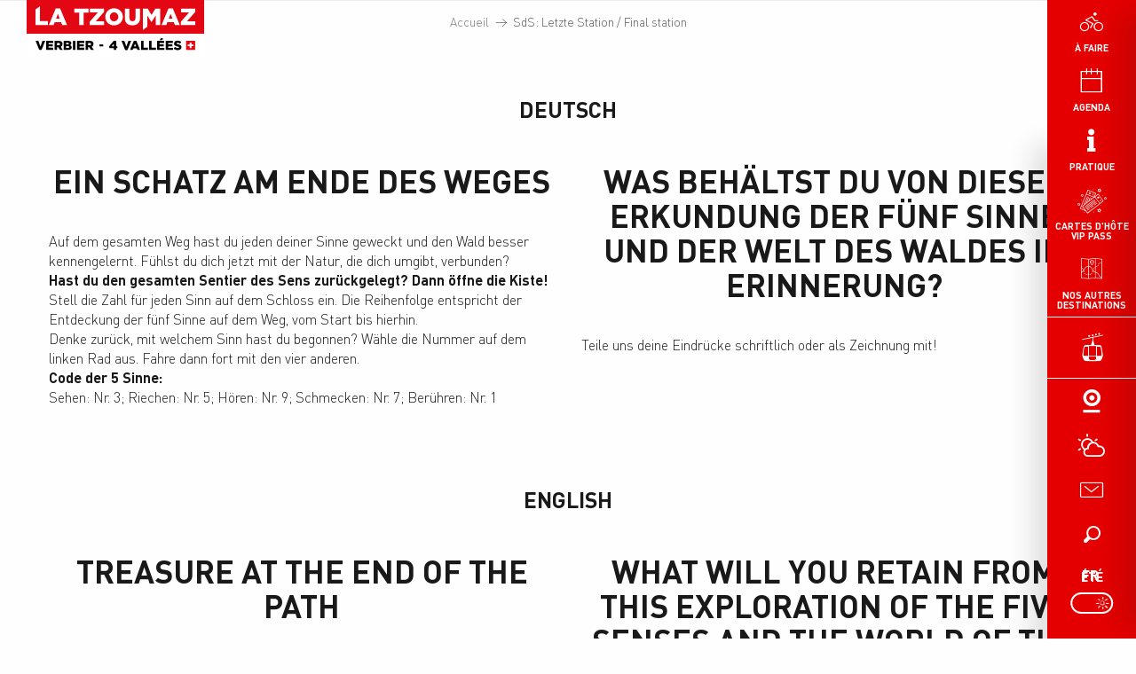

--- FILE ---
content_type: text/html; charset=UTF-8
request_url: https://www.latzoumaz.ch/ete/letzte-station-final-station/
body_size: 11241
content:
<!doctype html>
<html class="no-js" lang="fr-FR"><head><title>SdS: Letzte Station / Final station | La Tzoumaz | Office du Tourisme</title><script>window.globals={"ancestors":{"chapter1":"SdS: Letzte Station \/ Final station","chapter2":null,"chapter3":null},"context":"website","current_lang":"ete","current_locale":"fr","current_locale_region":"fr_FR","current_season":"ete","env":"prod","languages":["fr","en","de"],"page_type":"selection-de-presta","post_id":43080,"post_title":"SdS: Letzte Station \/ Final station","post_type":"page","post_modified":"2022-06-23 18:16:50+02:00","site_key":"la-tzoumaz","tags":{"places":[],"seasons":[],"themes":[],"targets":[]},"woody_options_pages":{"search_url":11200,"weather_url":0},"hawwwai":{"sheet_options":{"nearby_distance_max":5000}}}</script><script src="https://cache.consentframework.com/js/pa/32284/c/SDNxl/stub" referrerpolicy="origin" charset="utf-8"></script><script src="https://choices.consentframework.com/js/pa/32284/c/SDNxl/cmp" referrerpolicy="origin" charset="utf-8" async></script><script>document.addEventListener("DOMContentLoaded",function(){document.querySelectorAll("a[href='#consentframework'],a[href='#cmp']").forEach(function(e){e.removeAttribute("target");e.setAttribute("href","javascript:window.Sddan.cmp.displayUI();")})});</script><script type="importmap">{"imports":{"jquery":"https:\/\/woody.cloudly.space\/app\/themes\/woody-theme\/src\/lib\/custom\/jquery@3.7.1.min.mjs","woody_lib_utils":"https:\/\/woody.cloudly.space\/app\/dist\/la-tzoumaz\/addons\/woody-lib-utils\/js\/woody-lib-utils.93266841fa.mjs","woody_addon_search_main":"https:\/\/woody.cloudly.space\/app\/dist\/la-tzoumaz\/addons\/woody-addon-search\/js\/woody-addon-search-main.f068d57b37.mjs","woody_addon_search_data":"https:\/\/woody.cloudly.space\/app\/dist\/la-tzoumaz\/addons\/woody-addon-search\/js\/woody-addon-search-data.78cd9c9154.mjs","woody_addon_devtools_main":"https:\/\/woody.cloudly.space\/app\/dist\/la-tzoumaz\/addons\/woody-addon-devtools\/js\/woody-addon-devtools-main.5ef617cfdb.mjs","woody_addon_devtools_tools":"https:\/\/woody.cloudly.space\/app\/dist\/la-tzoumaz\/addons\/woody-addon-devtools\/js\/woody-addon-devtools-tools.54d58a68c5.mjs","woody_addon_devtools_color_palette":"https:\/\/woody.cloudly.space\/app\/dist\/la-tzoumaz\/addons\/woody-addon-devtools\/js\/woody-addon-devtools-color-palette.a8a41da40b.mjs","woody_addon_devtools_style_shift":"https:\/\/woody.cloudly.space\/app\/dist\/la-tzoumaz\/addons\/woody-addon-devtools\/js\/woody-addon-devtools-style-shift.c4f6081742.mjs","woody_addon_devtools_fake_touristic_sheet":"https:\/\/woody.cloudly.space\/app\/dist\/la-tzoumaz\/addons\/woody-addon-devtools\/js\/woody-addon-devtools-fake-touristic-sheet.2cb516cd17.mjs"}}</script><link rel="preconnect" href="https://cache.consentframework.com" crossorigin><link rel="preconnect" href="https://choices.consentframework.com" crossorigin><link rel="preconnect" href="https://fonts.gstatic.com" crossorigin><link rel="preconnect" href="https://fonts.googleapis.com" crossorigin><link rel="preconnect" href="https://www.googletagmanager.com" crossorigin><link rel="preconnect" href="https://woody.cloudly.space" crossorigin><link rel="preconnect" href="https://api.cloudly.space" crossorigin><script>window.dataLayer=window.dataLayer?window.dataLayer:[];window.dataLayer.push({"event":"globals","data":{"env":"prod","site_key":"la-tzoumaz","page":{"id_page":43080,"name":"SdS: Letzte Station \/ Final station","page_type":"selection-de-presta","tags":{"places":[],"seasons":[],"themes":[],"targets":[]}},"lang":"fr","season":"ete"}});</script><script>(function(w,d,s,l,i) { w[l]=w[l]||[]; w[l].push({ 'gtm.start': new Date().getTime(),event: 'gtm.js' }); var f=d.getElementsByTagName(s)[0], j=d.createElement(s),dl=l!='dataLayer'? '&l='+l:''; j.async=true; j.src='https://www.googletagmanager.com/gtm.js?id='+i+dl; f.parentNode.insertBefore(j,f); })(window,document,'script','dataLayer','GTM-53PDKFF');</script><link rel="canonical" href="https://www.latzoumaz.ch/ete/letzte-station-final-station/"/><meta charset="UTF-8"/><meta http-equiv="X-UA-Compatible" content="IE=edge"/><meta name="generator" content="Raccourci Agency - WP"/><meta name="viewport" content="width=device-width,initial-scale=1"/><meta name="robots" content="max-snippet:-1, max-image-preview:large, max-video-preview:-1"/><meta property="og:type" content="website"/><meta property="og:url" content="https://www.latzoumaz.ch/ete/letzte-station-final-station/"/><meta name="twitter:card" content="summary_large_image"/><meta property="og:site_name" content="La Tzoumaz | Office du Tourisme"/><meta property="og:locale" content="fr_FR"/><meta property="og:locale:alternate" content="fr_FR"/><meta property="og:locale:alternate" content="fr_FR"/><meta property="og:locale:alternate" content="en_GB"/><meta property="og:locale:alternate" content="en_GB"/><meta property="og:locale:alternate" content="de_DE"/><meta property="og:locale:alternate" content="de_DE"/><meta name="description" content=""/><meta property="og:title" content="SdS: Letzte Station / Final station | La Tzoumaz | Office du Tourisme"/><meta property="og:description" content=""/><meta name="twitter:title" content="SdS: Letzte Station / Final station | La Tzoumaz | Office du Tourisme"/><meta name="twitter:description" content=""/><script type="application/ld+json" class="woody-schema-graph">{"@context":"https:\/\/schema.org","@graph":[{"@type":"WebSite","url":"https:\/\/www.latzoumaz.ch","name":"La Tzoumaz | Office du Tourisme","description":"Site Officiel de La Tzoumaz, station de montagne au coeur de la Suisse. Profitez et ressourcez-vous en famille : glisse l&#039;hiver, nature l&#039;\u00e9t\u00e9.","potentialAction":[{"@type":"SearchAction","target":"https:\/\/www.latzoumaz.ch\/ete\/recherche\/?query={search_term_string}","query-input":"required name=search_term_string"}]},{"@type":"WebPage","url":"https:\/\/www.latzoumaz.ch\/ete\/letzte-station-final-station\/","headline":"SdS: Letzte Station \/ Final station | La Tzoumaz | Office du Tourisme","inLanguage":"fr-FR","datePublished":"2021-05-12 15:31:15","dateModified":"2022-06-23 16:16:50","description":""}]}</script><style>img:is([sizes="auto" i], [sizes^="auto," i]) { contain-intrinsic-size: 3000px 1500px }</style><script>
window._wpemojiSettings = {"baseUrl":"https:\/\/s.w.org\/images\/core\/emoji\/16.0.1\/72x72\/","ext":".png","svgUrl":"https:\/\/s.w.org\/images\/core\/emoji\/16.0.1\/svg\/","svgExt":".svg","source":{"concatemoji":"https:\/\/www.latzoumaz.ch\/wp\/wp-includes\/js\/wp-emoji-release.min.js?ver=6.8.2"}};
/*! This file is auto-generated */
!function(s,n){var o,i,e;function c(e){try{var t={supportTests:e,timestamp:(new Date).valueOf()};sessionStorage.setItem(o,JSON.stringify(t))}catch(e){}}function p(e,t,n){e.clearRect(0,0,e.canvas.width,e.canvas.height),e.fillText(t,0,0);var t=new Uint32Array(e.getImageData(0,0,e.canvas.width,e.canvas.height).data),a=(e.clearRect(0,0,e.canvas.width,e.canvas.height),e.fillText(n,0,0),new Uint32Array(e.getImageData(0,0,e.canvas.width,e.canvas.height).data));return t.every(function(e,t){return e===a[t]})}function u(e,t){e.clearRect(0,0,e.canvas.width,e.canvas.height),e.fillText(t,0,0);for(var n=e.getImageData(16,16,1,1),a=0;a<n.data.length;a++)if(0!==n.data[a])return!1;return!0}function f(e,t,n,a){switch(t){case"flag":return n(e,"\ud83c\udff3\ufe0f\u200d\u26a7\ufe0f","\ud83c\udff3\ufe0f\u200b\u26a7\ufe0f")?!1:!n(e,"\ud83c\udde8\ud83c\uddf6","\ud83c\udde8\u200b\ud83c\uddf6")&&!n(e,"\ud83c\udff4\udb40\udc67\udb40\udc62\udb40\udc65\udb40\udc6e\udb40\udc67\udb40\udc7f","\ud83c\udff4\u200b\udb40\udc67\u200b\udb40\udc62\u200b\udb40\udc65\u200b\udb40\udc6e\u200b\udb40\udc67\u200b\udb40\udc7f");case"emoji":return!a(e,"\ud83e\udedf")}return!1}function g(e,t,n,a){var r="undefined"!=typeof WorkerGlobalScope&&self instanceof WorkerGlobalScope?new OffscreenCanvas(300,150):s.createElement("canvas"),o=r.getContext("2d",{willReadFrequently:!0}),i=(o.textBaseline="top",o.font="600 32px Arial",{});return e.forEach(function(e){i[e]=t(o,e,n,a)}),i}function t(e){var t=s.createElement("script");t.src=e,t.defer=!0,s.head.appendChild(t)}"undefined"!=typeof Promise&&(o="wpEmojiSettingsSupports",i=["flag","emoji"],n.supports={everything:!0,everythingExceptFlag:!0},e=new Promise(function(e){s.addEventListener("DOMContentLoaded",e,{once:!0})}),new Promise(function(t){var n=function(){try{var e=JSON.parse(sessionStorage.getItem(o));if("object"==typeof e&&"number"==typeof e.timestamp&&(new Date).valueOf()<e.timestamp+604800&&"object"==typeof e.supportTests)return e.supportTests}catch(e){}return null}();if(!n){if("undefined"!=typeof Worker&&"undefined"!=typeof OffscreenCanvas&&"undefined"!=typeof URL&&URL.createObjectURL&&"undefined"!=typeof Blob)try{var e="postMessage("+g.toString()+"("+[JSON.stringify(i),f.toString(),p.toString(),u.toString()].join(",")+"));",a=new Blob([e],{type:"text/javascript"}),r=new Worker(URL.createObjectURL(a),{name:"wpTestEmojiSupports"});return void(r.onmessage=function(e){c(n=e.data),r.terminate(),t(n)})}catch(e){}c(n=g(i,f,p,u))}t(n)}).then(function(e){for(var t in e)n.supports[t]=e[t],n.supports.everything=n.supports.everything&&n.supports[t],"flag"!==t&&(n.supports.everythingExceptFlag=n.supports.everythingExceptFlag&&n.supports[t]);n.supports.everythingExceptFlag=n.supports.everythingExceptFlag&&!n.supports.flag,n.DOMReady=!1,n.readyCallback=function(){n.DOMReady=!0}}).then(function(){return e}).then(function(){var e;n.supports.everything||(n.readyCallback(),(e=n.source||{}).concatemoji?t(e.concatemoji):e.wpemoji&&e.twemoji&&(t(e.twemoji),t(e.wpemoji)))}))}((window,document),window._wpemojiSettings);
</script><link rel='preload' as='style' onload='this.onload=null;this.rel="stylesheet"' id='addon-search-stylesheet-css' href='https://woody.cloudly.space/app/dist/la-tzoumaz/addons/woody-addon-search/css/woody-addon-search.4e0867669a.css?ver=2.1.3' media='screen' /><noscript><link rel='stylesheet' id='addon-search-stylesheet-css' href='https://woody.cloudly.space/app/dist/la-tzoumaz/addons/woody-addon-search/css/woody-addon-search.4e0867669a.css?ver=2.1.3' media='screen' /></noscript><link rel='preload' as='style' onload='this.onload=null;this.rel="stylesheet"' id='leaflet_css-css' href='https://tiles.touristicmaps.com/libs/tmaps.min.css' media='all' /><noscript><link rel='stylesheet' id='leaflet_css-css' href='https://tiles.touristicmaps.com/libs/tmaps.min.css' media='all' /></noscript><link rel='preload' as='style' onload='this.onload=null;this.rel="stylesheet"' id='google-font-patuaone-css' href='https://fonts.googleapis.com/css?family=Patua+One' media='all' /><noscript><link rel='stylesheet' id='google-font-patuaone-css' href='https://fonts.googleapis.com/css?family=Patua+One' media='all' /></noscript><link rel='preload' as='style' onload='this.onload=null;this.rel="stylesheet"' id='google-font-raleway-css' href='https://fonts.googleapis.com/css?family=Raleway' media='all' /><noscript><link rel='stylesheet' id='google-font-raleway-css' href='https://fonts.googleapis.com/css?family=Raleway' media='all' /></noscript><link rel='stylesheet' id='main-stylesheet-css' href='https://woody.cloudly.space/app/dist/la-tzoumaz/css/main-7adc94d6b2.css' media='screen' /><link rel='preload' as='style' onload='this.onload=null;this.rel="stylesheet"' id='wicon-stylesheet-css' href='https://woody.cloudly.space/app/dist/la-tzoumaz/css/wicon-34e4222a83.css' media='screen' /><noscript><link rel='stylesheet' id='wicon-stylesheet-css' href='https://woody.cloudly.space/app/dist/la-tzoumaz/css/wicon-34e4222a83.css' media='screen' /></noscript><link rel='stylesheet' id='print-stylesheet-css' href='https://woody.cloudly.space/app/dist/la-tzoumaz/css/print-b87b2678ed.css' media='print' /><script defer src="https://woody.cloudly.space/app/dist/la-tzoumaz/addons/woody-addon-search/js/woody-addon-search.963aa0a249.js?ver=2.1.3" id="addon-search-javascripts-js"></script><script defer src="https://woody.cloudly.space/app/themes/woody-theme/src/js/static/obf.min.js?ver=1.88.159" id="obf-js"></script><script defer src="https://woody.cloudly.space/app/dist/la-tzoumaz/addons/woody-addon-eskalad/js/events/eskalad.c2bde38840.js?ver=6.3.3" id="woody-addon-eskalad-js"></script><script defer src="https://woody.cloudly.space/app/dist/la-tzoumaz/addons/woody-addon-eskalad/js/events/eskalad-page.5d2af865c3.js?ver=6.3.3" id="woody-addon-eskalad-page-js"></script><script id="jquery-js-before">
window.siteConfig = {"site_key":"la-tzoumaz","login":"public_la-tzoumaz_website","password":"7e30a85b3ad13bc5df05a07588f5e894","token":"NGE0ZWFlZWY4OTI4OlJCUldDUWdHT2dwWkZFWkNXeFJaQkJzNkVnTmFTbHRNVVE9PTpBd1FIVlFCZFVBUUxXRllKQndOWFVBVURWVk5aQ1FVTkRGbFNVQVJkWEZJPQ==","mapProviderKeys":{"otmKey":"2dd6c6a9ac0e3f6ff28427ccc6b18ec41f6be9907d242173259a3919d680e5a5","gmKey":"AIzaSyAIWyOS5ifngsd2S35IKbgEXXgiSAnEjsw"},"api_url":"https:\/\/api.tourism-system.com","api_render_url":"https:\/\/api.tourism-system.com","current_lang":"fr","current_season":"ete","languages":["fr","en","de"]};
window.useLeafletLibrary=1;window.DrupalAngularConfig=window.DrupalAngularConfig || {};window.DrupalAngularConfig.mapProviderKeys={"otmKey":"2dd6c6a9ac0e3f6ff28427ccc6b18ec41f6be9907d242173259a3919d680e5a5","gmKey":"AIzaSyAIWyOS5ifngsd2S35IKbgEXXgiSAnEjsw"};
</script><script type="module" src="https://woody.cloudly.space/app/themes/woody-theme/src/lib/custom/jquery@3.7.1.min.mjs" id="jquery-js"></script><script defer src="https://woody.cloudly.space/app/themes/woody-theme/src/lib/custom/moment-with-locales@2.22.2.min.js" id="jsdelivr_moment-js"></script><script id="woody-sheet-js-extra">
var __hw = {"SECTIONS.TOURISM.SHEET.PERIODS.TODAY":"Aujourd'hui","SECTIONS.TOURISM.SHEET.PERIODS.HAPPENING":"A lieu","SECTIONS.TOURISM.SHEET.PERIODS.ENDED":"Termin\u00e9","SECTIONS.TOURISM.SHEET.PERIODS.ENDED_FOR_TODAY":"Termin\u00e9 pour aujourd'hui","SECTIONS.TOURISM.SHEET.PERIODS.FROM_TODAY":"\u00c0 partir d'aujourd'hui","SECTIONS.TOURISM.SHEET.PERIODS.FROM":"Du","SECTIONS.TOURISM.SHEET.PERIODS.UNTIL_TODAY":"Aujourd'hui","SECTIONS.TOURISM.SHEET.PERIODS.TO":"jusqu'\u00e0","SECTIONS.TOURISM.SHEET.PERIODS.UNTIL":"au","SECTIONS.TOURISM.SHEET.PERIODS.UNTIL_LONG":"jusqu'au","SECTIONS.TOURISM.SHEET.PERIODS.ON":"Le","SECTIONS.TOURISM.SHEET.PERIODS.OPENED":"Ouvert","SECTIONS.TOURISM.SHEET.PERIODS.CLOSED":"Ferm\u00e9","SECTIONS.TOURISM.SHEET.PERIODS.CLOSEDFORTODAY":"Ferm\u00e9 pour aujourd'hui","SECTIONS.TOURISM.SHEET.PERIODS.UNDEFINED":"Horaires non d\u00e9finis","SECTIONS.TOURISM.SHEET.PERIODS.NOW":"En ce moment","GLOBAL.TIMES.TO":"jusqu'\u00e0"};
</script><script defer src="https://woody.cloudly.space/app/dist/la-tzoumaz/addons/woody-addon-hawwwai/js/sheet-bundle.7fecec0205.js?ver=2.5.142" id="woody-sheet-js"></script><script defer src="https://woody.cloudly.space/app/themes/woody-theme/src/lib/npm/swiper/dist/js/swiper.min.js?ver=4.5.1" id="jsdelivr_swiper-js"></script><script defer src="https://woody.cloudly.space/app/themes/woody-theme/src/lib/npm/flatpickr/dist/flatpickr.min.js?ver=4.5.7" id="jsdelivr_flatpickr-js"></script><script defer src="https://woody.cloudly.space/app/themes/woody-theme/src/lib/npm/flatpickr/dist/l10n/fr.js?ver=4.5.7" id="jsdelivr_flatpickr_l10n-js"></script><script defer src="https://woody.cloudly.space/app/themes/woody-theme/src/lib/custom/nouislider@10.1.0.min.js" id="jsdelivr_nouislider-js"></script><script defer src="https://woody.cloudly.space/app/themes/woody-theme/src/lib/custom/lazysizes@4.1.2.min.js" id="jsdelivr_lazysizes-js"></script><script defer src="https://woody.cloudly.space/app/themes/woody-theme/src/lib/custom/moment-timezone-with-data.min.js" id="jsdelivr_moment_tz-js"></script><script defer src="https://woody.cloudly.space/app/themes/woody-theme/src/lib/custom/js.cookie@2.2.1.min.js" id="jsdelivr_jscookie-js"></script><script defer src="https://woody.cloudly.space/app/themes/woody-theme/src/lib/custom/rellax@1.10.1.min.js" id="jsdelivr_rellax-js"></script><script defer src="https://woody.cloudly.space/app/themes/woody-theme/src/lib/custom/iframeResizer@4.3.7.min.js?ver=4.3.7" id="jsdelivr_iframeresizer-js"></script><script defer src="https://woody.cloudly.space/app/themes/woody-theme/src/lib/npm/plyr/dist/plyr.min.js?ver=3.6.8" id="jsdelivr_plyr-js"></script><script defer src="https://woody.cloudly.space/wp/wp-includes/js/dist/hooks.min.js?ver=4d63a3d491d11ffd8ac6" id="wp-hooks-js"></script><script defer src="https://woody.cloudly.space/wp/wp-includes/js/dist/i18n.min.js?ver=5e580eb46a90c2b997e6" id="wp-i18n-js"></script><script defer src="https://woody.cloudly.space/app/themes/woody-theme/src/js/static/i18n-ltr.min.js?ver=1.88.159" id="wp-i18n-ltr-js"></script><script defer src="https://tiles.touristicmaps.com/libs/leaflet.min.js" id="touristicmaps_leaflet-js"></script><script defer src="https://tiles.touristicmaps.com/libs/tangram.min.js" id="touristicmaps_tangram-js"></script><script defer src="https://tiles.touristicmaps.com/libs/markercluster.min.js" id="touristicmaps_cluster-js"></script><script defer src="https://tiles.touristicmaps.com/libs/locate.min.js" id="touristicmaps_locate-js"></script><script defer src="https://tiles.touristicmaps.com/libs/geocoder.min.js" id="touristicmaps_geocoder-js"></script><script defer src="https://tiles.touristicmaps.com/libs/fullscreen.min.js" id="touristicmaps_fullscreen-js"></script><script defer src="https://maps.googleapis.com/maps/api/js?key=AIzaSyAIWyOS5ifngsd2S35IKbgEXXgiSAnEjsw&amp;v=3.33&amp;libraries=geometry,places" id="gg_maps-js"></script><script defer src="https://api.tourism-system.com/render/assets/scripts/raccourci/universal-mapV2.min.js" id="hawwwai_universal_map-js"></script><script defer src="https://woody.cloudly.space/app/dist/la-tzoumaz/js/main-7c4e6fc559.js" id="main-javascripts-js"></script><link rel="shortcut icon" type="image/x-icon" href="https://woody.cloudly.space/app/dist/la-tzoumaz/favicon/favicon/favicon-a5eecc12cd.ico"><link rel="shortcut icon" type="image/png" href=""><link rel="apple-touch-icon" sizes="32x32" href=""><link rel="apple-touch-icon" sizes="64x64" href=""><link rel="apple-touch-icon" sizes="120x120" href=""><link rel="apple-touch-icon" sizes="180x180" href=""><link rel="apple-touch-icon" sizes="152x152" href=""><link rel="apple-touch-icon" sizes="167x167" href=""><link rel="icon" sizes="192x192" href=""><link rel="icon" sizes="128x128" href=""></head><body class="wp-singular page-template-default page page-id-43080 wp-theme-woody-theme wp-child-theme-la-tzoumaz prod woodypage-selection-de-presta">
            <noscript><iframe src="https://www.googletagmanager.com/ns.html?id=GTM-53PDKFF" height="0" width="0" style="display:none;visibility:hidden"></iframe></noscript>
        
            
    
    <div class="main-wrapper flex-container flex-dir-column">
                                <div class="woody-component-headnavs">
                                
<div class="woody-season-switcher tpl_02 isAbs">
    <div class="switch tiny">
                        <a class="is-hiver is-season-link" href="https://www.latzoumaz.ch/hiver/" title="Changer de saison">
            <span class="season-name">hiver</span>
        </a>
                        <a class="is-ete is-active" href="https://www.latzoumaz.ch/ete/letzte-station-final-station/" title="Changer de saison">
            <input class="switch-input" id="seasonSwitcher" name="summer-winter" checked type="checkbox">
            <label class="switch-paddle" for="seasonSwitcher">
                <span class="show-for-sr">Changer de saison</span>
                <span class="season-name">été</span>
            </label>
        </a>
                </div>
</div>

    
                        <ul class="tools list-unstyled flex-container align-middle">
                                                                                        <li >
                                                                    <a class="no-ext lifts-link" href="https://www.latzoumaz.ch/ete/domaine-skiable-ete/" target="_self" title="" >
                                                                                    <span class="wicon wicon--74-remontee-mecanique"></span>
                                                                                                                    </a>
                                                            </li>
                                                                                                <li >
                                                                    <a class="no-ext webcam-link" href="https://www.latzoumaz.ch/ete/letzte-station-final-station/" target="_self" title="" >
                                                                                    <span class="wicon wicon--77-webcam"></span>
                                                                                                                    </a>
                                                            </li>
                                                                                                <li >
                                                                    <a class="no-ext weather-link" href="https://www.latzoumaz.ch/ete/meteo/" target="_self" title="" >
                                                                                    <span class="wicon wicon--78-weather"></span>
                                                                                                                    </a>
                                                            </li>
                                                                                                <li >
                                                                    <a class="no-ext contact-link" href="https://www.latzoumaz.ch/ete/letzte-station-final-station/" target="_self" title="" >
                                                                                    <span class="wicon wicon-044-enveloppe"></span>
                                                                                                                    </a>
                                                            </li>
                                                                                                                                                <li class="search-tool"><div role="button" aria-label="Recherche" class="search-toggler-wrapper woody-component-esSearch-block" tabindex="0">
    <span class="esSearch-button results-toggler" data-label="Recherche" title="Recherche">
        <span class="wicon wicon-053-loupe-par-defaut search-icon" aria-hidden="true"></span>
        <span class="show-for-sr">Rechercher</span>
        <span class="button-label" data-label="Recherche"></span>
    </span>
</div>
</li>
                                                    <li class="lang_switcher-tool"><div class="woody-lang_switcher woody-lang_switcher-reveal tpl_01" data-label="Langue" role="button" aria-label="Choix de la langue"><div class="lang_switcher-button" data-label="Langue"  tabindex="0"><div class="fr" data-lang="fr">fr</div></div></div></li>
                                            </ul>
            
    

            <header class="woody-component-header custom_header site-header show-for-xlarge" data-click-open="true"  data-disable-hover="true" data-dropdown-menu="data-dropdown-menu"  role="banner">

        <div class="is-brand-logo flex-container align-center">
        <a class="menuLogo" href="https://www.latzoumaz.ch/ete/">
            <span class="brand-logo"><img src="https://woody.cloudly.space/app/themes/la-tzoumaz/logo.svg" /></span>
        </a>
    </div>


    <div class="main-menu-wrapper">

                <nav class="top-bar title-bar" id="main-menu">
            <ul class="menu dropdown vertical">
                                                <li class=" is-dropdown-submenu-parent ">
                    <a class="menuLink" href="https://www.latzoumaz.ch/ete/a-faire/" target="_self" data-post-id="40285">
                                                <span class="wicon menuLink-wicon wicon-055-vtt"></span>
                                                                        <span class="menuLink-title">À faire</span>
                                            </a>
                                        <ul class="menu" data-link-parent="40285" data-title="À faire">
                        <li class="grid-container"><div class="grid_1col_tpl_01 grid-x align-top grid-padding-x grid-padding-y"><div class="cell xmedium-down-order-9"><ul class="depth-2 menu"><li><a class="depth2-link" href="https://www.latzoumaz.ch/ete/a-faire/a-faire/" data-toggle="depth3-dropdown-external">Activités sportives</a></li><li><a class="depth2-link" href="https://www.latzoumaz.ch/ete/divertissement/" data-toggle="depth3-dropdown-external">Divertissement</a></li><li><a class="depth2-link" href="https://www.latzoumaz.ch/ete/a-faire/bien%e2%80%91etre-detente/" data-toggle="depth3-dropdown-external">Bien‑être & détente </a></li><li><a class="depth2-link" href="https://www.latzoumaz.ch/ete/a-faire/en-famille/" data-toggle="depth3-dropdown-external">En famille</a></li><li><a class="depth2-link" href="https://www.latzoumaz.ch/ete/a-faire/camps-et-garde-pour-enfants-ete/" data-toggle="depth3-dropdown-external">Camps et garde pour enfants</a></li><li><a class="depth2-link" href="https://www.latzoumaz.ch/ete/top-10-des-experiences-a-ne-pas-manquer/" data-toggle="depth3-dropdown-external">Inspirations</a></li></ul></div></div></li>
                    </ul>
                                    </li>
                                                <li class=" ">
                    <a class="menuLink" href="https://www.latzoumaz.ch/ete/agenda/" target="_self" data-post-id="40883">
                                                <span class="wicon menuLink-wicon wicon-018-agenda"></span>
                                                                        <span class="menuLink-title">Agenda</span>
                                            </a>
                                    </li>
                                                <li class=" is-dropdown-submenu-parent ">
                    <a class="menuLink" href="https://www.latzoumaz.ch/ete/pratique-ete/" target="_self" data-post-id="40322">
                                                <span class="wicon menuLink-wicon wicon--79-info"></span>
                                                                        <span class="menuLink-title">Pratique</span>
                                            </a>
                                        <ul class="menu" data-link-parent="40322" data-title="Pratique">
                        <li class="grid-container"><div class="grid_1col_tpl_01 grid-x align-top grid-padding-x grid-padding-y"><div class="cell xmedium-down-order-9"><ul class="depth-2 menu"><li><a class="depth2-link" href="https://www.latzoumaz.ch/ete/pratique-ete/gastronomie-boissons-ete/" data-toggle="depth3-dropdown-external">Gastronomie & Boissons </a></li><li><a class="depth2-link" href="https://www.latzoumaz.ch/ete/pratique-ete/commerces-services-ete/" data-toggle="depth3-dropdown-external">Commerces & services</a></li><li><a class="depth2-link" href="https://www.latzoumaz.ch/ete/pratique-ete/hebergements-ete/" data-toggle="depth3-dropdown-external">Hébergements </a></li><li><a class="depth2-link" href="https://www.latzoumaz.ch/ete/pratique-ete/transports-ete/" data-toggle="depth3-dropdown-external">Venir à La Tzoumaz</a></li><li><a class="depth2-link" href="https://www.latzoumaz.ch/ete/pratique-ete/offices-de-tourisme-ete/" data-toggle="depth3-dropdown-external">Offices de tourisme</a></li><li><a class="depth2-link" href="https://www.latzoumaz.ch/ete/pratique-ete/goodies/" data-toggle="depth3-dropdown-external">Goodies La Tzoumaz</a></li><li><a class="depth2-link" href="https://www.verbier.ch/ete/vip-pass/" data-toggle="depth3-dropdown-external">Carte d’hôtes VIP Pass</a></li><li><a class="depth2-link" href="https://www.latzoumaz.ch/ete/dechetterie/" data-toggle="depth3-dropdown-external">Déchetterie </a></li><li><a class="depth2-link" href="https://www.latzoumaz.ch/ete/annuaire/" data-toggle="depth3-dropdown-external">Annuaire / Contacts</a></li></ul></div></div></li>
                    </ul>
                                    </li>
                                                <li class=" is-dropdown-submenu-parent ">
                    <a class="menuLink" href="https://www.latzoumaz.ch/ete/nos-autres-destinations/" target="_self" data-post-id="40384">
                                                <span class="wicon menuLink-wicon wicon--32-carte"></span>
                                                                        <span class="menuLink-title">Nos autres destinations</span>
                                            </a>
                                        <ul class="menu" data-link-parent="40384" data-title="Nos autres destinations">
                        <li class="grid-container"><div class="grid_1col_tpl_01 grid-x align-top grid-padding-x grid-padding-y"><div class="cell xmedium-down-order-9"><ul class="depth-2 menu"><li><a class="depth2-link" href="https://www.latzoumaz.ch/ete/nos-autres-destinations/poles-touristiques/" data-toggle="depth3-dropdown-external">Pôles touristiques</a></li><li><a class="depth2-link" href="https://www.latzoumaz.ch/ete/nos-autres-destinations/lieux-incontournables/" data-toggle="depth3-dropdown-external">Lieux incontournables</a></li><li><a class="depth2-link" href="https://www.latzoumaz.ch/ete/pratique-ete/iserables/" data-toggle="depth3-dropdown-external">Isérables</a></li></ul></div></div></li>
                    </ul>
                                    </li>
                                                <li class=" vip-pass">
                    <a class="menuLink" href="https://verbier.ch/ete/vip-pass" target="_blank" data-post-id="">
                                                                        <span class="menuLink-title">Cartes d'hôte VIP PASS</span>
                                            </a>
                                    </li>
                            </ul>
        </nav>

                        <div class="header-pass">
            <a class="pass-button" href="https://www.latzoumaz.ch/ete/domaine-skiable-ete/">
                <span class="pass-icon wicon wicon--74-remontee-mecanique"></span>
            </a>
        </div>
        
                <div class="header-tools">
                        <div class="tools-webcam">
                <a href="https://www.latzoumaz.ch/ete/domaine-skiable-ete/webcams-ete/" title="" target="_self">
                    <span class="wicon wicon--77-webcam"></span>
                </a>
            </div>
                                    <div class="tools-weather">
                <a href="https://www.latzoumaz.ch/ete/meteo/" title="" target="_self">
                    <span class="wicon wicon--78-weather"></span>
                </a>
            </div>
                                    <div class="tools-contact">
                <a href="https://www.latzoumaz.ch/ete/formulaire-de-contact/" title="" target="_self">
                    <span class="wicon wicon-044-enveloppe"></span>
                </a>
            </div>
            
            <div role="button" aria-label="Recherche" class="search-toggler-wrapper woody-component-esSearch-block" tabindex="0">
    <span class="esSearch-button results-toggler" data-label="Recherche" title="Recherche">
        <span class="wicon wicon-053-loupe-par-defaut search-icon" aria-hidden="true"></span>
        <span class="show-for-sr">Rechercher</span>
        <span class="button-label" data-label="Recherche"></span>
    </span>
</div>

        </div>

                            <div class="header-seasonSwitcher">
                                    
<div class="woody-season-switcher tpl_02 isAbs">
    <div class="switch tiny">
                        <a class="is-hiver is-season-link" href="https://www.latzoumaz.ch/hiver/" title="Changer de saison">
            <span class="season-name">hiver</span>
        </a>
                        <a class="is-ete is-active" href="https://www.latzoumaz.ch/ete/letzte-station-final-station/" title="Changer de saison">
            <input class="switch-input" id="seasonSwitcher" name="summer-winter" checked type="checkbox">
            <label class="switch-paddle" for="seasonSwitcher">
                <span class="show-for-sr">Changer de saison</span>
                <span class="season-name">été</span>
            </label>
        </a>
                </div>
</div>

            </div>
        
                <div class="header-langSwitcher">
            <div class="woody-lang_switcher woody-lang_switcher-reveal tpl_01" data-label="Langue" role="button" aria-label="Choix de la langue"><div class="lang_switcher-button" data-label="Langue"  tabindex="0"><div class="fr" data-lang="fr">fr</div></div></div>
        </div>
    </div>
</header>

    </div>





                                
        <div class="site-content">
                           
    <main role="main" class="content-type-page selection-de-presta" id="main-content">
                        <div class="content-wrapper no-terms">
                                                    
                        

                                        
                                        
                            <header class="page-teaser" id="the-page-teaser">
                    <div class="woody-component woody-component-teaser trip-info-banner tpl_02     padd-bottom-md   content-center">
        <div class="woody-component-breadcrumb breadcrumb-wrapper padd-all-sm"><ol vocab="https://schema.org/" typeof="BreadcrumbList" class="flex-container align-middle wrap grid-container"><li property="itemListElement" typeof="ListItem"><a property="item" typeof="WebPage" href="https://www.latzoumaz.ch/ete/"><span property="name">Accueil</span></a><meta property="position" content="1"></li><span class="wicon wicon-034-fleche-suivant"></span><li property="itemListElement" typeof="ListItem"><span property="item" typeof="WebPage" itemid="https://www.latzoumaz.ch/ete/letzte-station-final-station/"><span property="name">SdS: Letzte Station / Final station</span></span><meta property="position" content="2"></li></ol></div>
    <div class="grid-container isRel">
        <div class="grid-x align-center">
                                                    </div>
    </div>
</div>
                </header>
            
                                        
            
            
            
                                        
                                        <div class="page-section page-section-0" id="pageSection-0">
            <section class="section padd-top-md padd-bottom-md marg-top-none marg-bottom-none" ><header class="section-header-wrapper grid-container grid-default container-min"><div class="section-header text-center"><div class="section-titles flex-container flex-dir-column align-middle align-center text-center"><div class="section-texts has-title"><h2 class="section-title">Deutsch</h2></div></div></div></header><article class="section-layout-wrapper grid-container grid-default"><div class="grid_2col_tpl_01 grid-x large-up-2 align-center align-top grid-padding-x grid-padding-y"><div class="cell xmedium-down-order-9"><div class="woody-component woody-component-custom-text tpl_01 no-sessions" data-equalizer="data-equalizer"><div class="grid-x grid-padding-x"><div class="cell"><div class="generic-block-header marg-bottom-md"><div class="generic-block-titles flex-container flex-dir-column align-center align-middle text-center"><div class="generic-block-texts has-title"><h2 class="generic-block-title">Ein Schatz am Ende des Weges</h2></div></div></div><p>Auf dem gesamten Weg hast du jeden deiner Sinne geweckt und den Wald besser kennengelernt. Fühlst du dich jetzt mit der Natur, die dich umgibt, verbunden?<br /><strong>Hast du den gesamten Sentier des Sens zurückgelegt? Dann </strong><strong>öffne die Kiste!</strong><br />
Stell die Zahl für jeden Sinn auf dem Schloss ein. Die Reihenfolge entspricht der Entdeckung der fünf Sinne auf dem Weg, vom Start bis hierhin.<br />
Denke zurück, mit welchem Sinn hast du begonnen? Wähle die Nummer auf dem linken Rad aus. Fahre dann fort mit den vier anderen.<br /><strong>Code der 5 Sinne:</strong><br />
Sehen: Nr. 3; Riechen: Nr. 5; Hören: Nr. 9; Schmecken: Nr. 7; Berühren: Nr. 1</p></div></div></div></div><div class="cell xmedium-down-order-9"><div class="woody-component woody-component-custom-text tpl_01 no-sessions" data-equalizer="data-equalizer"><div class="grid-x grid-padding-x"><div class="cell"><div class="generic-block-header marg-bottom-md"><div class="generic-block-titles flex-container flex-dir-column align-center align-middle text-center"><div class="generic-block-texts has-title"><h2 class="generic-block-title">Was behältst du von dieser Erkundung der fünf Sinne und der Welt des Waldes in Erinnerung?</h2></div></div></div><p>Teile uns deine Eindrücke schriftlich oder als Zeichnung mit!</p></div></div></div></div></div></article></section>
        </div>
                        <div class="page-section page-section-1" id="pageSection-1">
            <section class="section padd-top-md padd-bottom-md marg-top-none marg-bottom-none" ><header class="section-header-wrapper grid-container grid-default container-min"><div class="section-header text-center"><div class="section-titles flex-container flex-dir-column align-middle align-center text-center"><div class="section-texts has-title"><h2 class="section-title">ENGLISH</h2></div></div></div></header><article class="section-layout-wrapper grid-container grid-default"><div class="grid_2col_tpl_01 grid-x large-up-2 align-center align-top grid-padding-x grid-padding-y"><div class="cell xmedium-down-order-9"><div class="woody-component woody-component-custom-text tpl_01 no-sessions" data-equalizer="data-equalizer"><div class="grid-x grid-padding-x"><div class="cell"><div class="generic-block-header marg-bottom-md"><div class="generic-block-titles flex-container flex-dir-column align-center align-middle text-center"><div class="generic-block-texts has-title"><h2 class="generic-block-title">Treasure at the end of the path</h2></div></div></div><p>All along the path, you have stimulated each of your senses and learnt more about the forest. Do you now feel connected to the natural world around you?<br /><strong>Have you walked the whole of the Sentier des Sens? Then open the box!</strong><br />
On the padlock, enter the number for each of the five senses in the same order you encountered them along the path, from the start to this end point.<br />
Do you remember which sense was the first? Select its number on the left-hand wheel and then do the same for the next four.<br /><strong>Code for the five sense:</strong><br />
Sight No 3; Smell: No 5; Hearing: No 9; Taste: No 7; Touch: No 1</p></div></div></div></div><div class="cell xmedium-down-order-9"><div class="woody-component woody-component-custom-text tpl_01 no-sessions" data-equalizer="data-equalizer"><div class="grid-x grid-padding-x"><div class="cell"><div class="generic-block-header marg-bottom-md"><div class="generic-block-titles flex-container flex-dir-column align-center align-middle text-center"><div class="generic-block-texts has-title"><h2 class="generic-block-title">What will you retain from this exploration of the five senses and the world of the forest?</h2></div></div></div><p>Write or draw something to share your impressions!</p></div></div></div></div></div></article></section>
        </div>
                        
                    </div>
    </main>
                
                                                <div class="site-footer-container">
    <footer role="footer" class="site-footer">
        <div class="woody_footer bg-primary padd-all-lg">
    <div class="grid-x grid-padding-x align-stretch">
        <div class="cell large-6 xlarge-4 part_left">
            <div class="brand-wrapper">
                <a class="brand-logo isRel" href="https://www.latzoumaz.ch/ete/"><img src="https://woody.cloudly.space/app/themes/la-tzoumaz/logo.svg" /></a>
                                  <div class="brand-logo-second-wrapper">
                                                    </div>
            </div>
                        <div class="hours-wrapper">
                <h4 class="hours-title">Office du tourisme de La Tzoumaz</h4>
                <p class="hours-text">Lundi - vendredi: </br>
09:00- 17:30</br> 
Samedi :</br> 
09:00-14:30</br> 
Dimanche : Fermé </br> 
+41 27 305 16 00 
// info@latzoumaz.ch</p>

            </div>
            <div class="contact-wrapper">
                <a class="button contact-button" href="https://www.latzoumaz.ch/ete/pratique-ete/offices-de-tourisme-ete/" target="_self">
                    <span class="contact-button-text">Nous contacter</span>
                </a>
            </div>
                    </div>
        <div class="cell large-6 xlarge-4 part_middle">
            <div class="pass-wrapper">
                <a class="pass-button" href="https://verbier4vallees.ch/fr/shop-en-ligne">
                    <span class="pass-icon wicon wicon--74-remontee-mecanique"></span>
                    <p class="pass-pretitle">Acheter/Recharger</p>
                    <p class="pass-title">Mon Forfait</p>
                </a>
            </div>
        </div>
        <div class="cell large-12 xlarge-4 part_right">
            <div class="social-networks">
                                <ul class="list-unstyled flex-container align-middle">
                                        <li>
                        <a class="social-link no-ext" href="https://www.facebook.com/latzoumaz.ch" title="Facebook" target="_blank">
                            <span class="wicon wicon-000-facebook "></span>
                        </a>
                    </li>
                                        <li>
                        <a class="social-link no-ext" href="https://www.messenger.com/t/175639055969491/?messaging_source=source%3Apages%3Amessage_shortlink" title="Messenger" target="">
                            <span class="wicon wicon-001-facebook-messenger "></span>
                        </a>
                    </li>
                                        <li>
                        <a class="social-link no-ext" href="https://www.instagram.com/latzoumaz/" title="Instagram" target="_blank">
                            <span class="wicon wicon-011-instagram "></span>
                        </a>
                    </li>
                                        <li>
                        <a class="social-link no-ext" href="https://www.youtube.com/user" title="Youtube" target="">
                            <span class="wicon wicon-004-youtube "></span>
                        </a>
                    </li>
                                    </ul>
                            </div>
                                    <div class="pocket-wrapper">
                <h4 class="pocket-title">INFO ÉTÉ 2025</h4>
                <p class="pocket-text">Retrouvez toutes les infos pratiques sur la station, les activités et les services afin de préparer au mieux votre séjour à La Tzoumaz.</p>
                <a class="pocket-button" href="https://www.latzoumaz.ch/app/uploads/la-tzoumaz/2025/05/00000_LaTzoumaz_Magazine_ete_2025_web.pdf" target="_self">
                    <span class="contact-button-text">TZOU'MAG 2025</span>
                </a>
            </div>
                        <div class="bottom-left-block">
                <p class="logo-clean-safe isRel" ><img src="https://woody.cloudly.space/app/dist/la-tzoumaz/img/logo-clean-and-safe.png" /></p>
                                <div class="links-wrapper">
                    <ul class="list-unstyled flex-container align-middle footer-links">
                                            </ul>
                </div>
                            </div>
                                </div>
    </div>

    <div class="woody_subfooter flex-container align-justify align-middle wrap">
        <div class="lang-wrapper">
            <div class="lang-content">
                <span class="lang-icon wicon wicon--76-sun"></span>
                <span class="lang-text">ete</span>
            </div>
        </div>
                        <div class="middle-side legal-menu">
            <ul class="menu list-unstyled">
                                <li>
                    <a href="https://www.latzoumaz.ch/app/uploads/la-tzoumaz/2022/06/mentions-legales-fr.pdf" title="Mentions légales" target="_blank">
                        Mentions légales
                    </a>
                </li>
                                <li>
                    <a href="https://www.latzoumaz.ch/ete/foire-aux-questions/" title="FAQ été" target="">
                        FAQ été
                    </a>
                </li>
                                <li>
                    <a href="https://www.latzoumaz.ch/app/uploads/la-tzoumaz/2024/07/CGV-VIP-PASS-24-FR.pdf" title="CG VIP Pass" target="_blank">
                        CG VIP Pass
                    </a>
                </li>
                                <li>
                    <a href="https://www.latzoumaz.ch/ete/gestion-des-objets-tz-par-les-agences/" title="Agences" target="">
                        Agences
                    </a>
                </li>
                                <li>
                    <a href="#cmp" title="Cookies" target="">
                        Cookies
                    </a>
                </li>
                            </ul>
        </div>
                        <div class="right-side press-menu">
            <ul class="menu list-unstyled">
                                <li>
                    <a href="https://www.latzoumaz.ch/ete/petites-annonces/" title="Petites annonces" target="">
                        Petites annonces
                    </a>
                </li>
                                <li>
                    <a href="https://www.latzoumaz.ch/ete/taxe-de-sejour-la-tzoumaz/" title="Propriétaires" target="">
                        Propriétaires
                    </a>
                </li>
                                <li>
                    <a href="https://www.latzoumaz.ch/ete/partenaires/" title="Partenaires" target="_blank">
                        Partenaires
                    </a>
                </li>
                                <li>
                    <a href="https://www.latzoumaz.ch/ete/societe-de-developpement-ete/" title="SD Riddes/La Tzoumaz" target="">
                        SD Riddes/La Tzoumaz
                    </a>
                </li>
                            </ul>
        </div>
                    </div>

</div>

    </footer>
</div>
                                            </div>

            </div>

            
            <div role="search" aria-live="polite" aria-labelledby="Recherche" aria-describedby="Recherchez un contenu sur le site"
class="search-results-wrapper overlayed-results">
    <div class="input-group">
        <input class="input-group-field search-input results-input" type="text" placeholder="Que recherchez-vous ?" data-results="">
</div>
        <div class="search-results-model is-hidden">
    <div class="card basicCard tpl_01 isRel ratio_16_9" ><a class="card-link flex-container flex-dir-column" href="." target="_self"><figure itemscope itemtype="http://schema.org/ImageObject" class="isRel imageObject cardMediaWrapper"><noscript><img class="imageObject-img img-responsive a42-ac-replace-img" src="https://woody.cloudly.space/app/dist/la-tzoumaz/addons/woody-addon-search/img/no-image.jpg" alt="no image" itemprop="thumbnail"/></noscript><img class="imageObject-img img-responsive lazyload a42-ac-replace-img" src="https://woody.cloudly.space/app/themes/woody-theme/src/img/blank/ratio_16_9.webp" data-src="https://woody.cloudly.space/app/dist/la-tzoumaz/addons/woody-addon-search/img/no-image.jpg" data-sizes="auto" data-srcset="https://woody.cloudly.space/app/dist/la-tzoumaz/addons/woody-addon-search/img/no-image.jpg 360w, https://woody.cloudly.space/app/dist/la-tzoumaz/addons/woody-addon-search/img/no-image.jpg 640w, https://woody.cloudly.space/app/dist/la-tzoumaz/addons/woody-addon-search/img/no-image.jpg 1200w, https://woody.cloudly.space/app/dist/la-tzoumaz/addons/woody-addon-search/img/no-image.jpg 1920w" alt="no image" itemprop="thumbnail"/></figure><div class="card-section" data-equalizer-watch><div class="card-titles"><div class="card-tripInfos-wrapper isAbs padd-all-sm"><div class="tripInfos-price"><span class="prefix"><small>à partir de</small></span><span class="value fat-text">.
                                <span class="unit euro">€</span></span></div></div><div class="card-texts has-title has-subtitle has-desc"><span class="card-title block-span">.</span><span class="card-subtitle block-span">.</span><div class="card-description">.</div><span class="card-town block-span"><span class="wicon wicon-039-pin"></span><small>.</small></span></div><div class="card-iti"><span class="card-iti-length"><small>.</small></span><ul class="card-iti-infos list-unstyled text-darkgray"><li class="iti-infos"><div class="iti-infos-type"><small class="iti-infos-time">.</small><small class="iti-infos-level">.</small></div></li></ul></div></div></div></a></div></div>
<div class="flex-container align-center">
    <div class="search-results-container grid-x grid-padding-x grid-padding-y medium-up-2 large-up-3 xlarge-up-4 xxlarge-up-5">
    </div>
</div>
    <div class="search-results-close flex-container align-middle marg-top-sm marg-right-sm">
    <span class="wicon wicon-029-croix-fermer"></span>
    <span class="show-for-medium">Fermer</span>
</div>
</div>

    <div aria-live="polite" aria-labelledby="Sélecteur de langue" aria-describedby="Choisissez une langue pour naviguer sur le site" class="reveal full lang_switcher-reveal" data-reveal data-animation-in="fade-in" data-animation-out="fade-out" role="dialog">
    <div class="flex-container align-center align-middle">
        <ul class="lang_switcher-langs list-unstyled">
                        <li class="lang_switcher-lang _current ete" data-lang="ete">
                                    <a class="no-ext" href="https://www.latzoumaz.ch/ete/letzte-station-final-station/" target="_self">
                                                <span class="lang_flag fr"></span>
                        <span class="title">Français </span>
                                        </a>
                            </li>
                                    <li class="lang_switcher-lang summer" data-lang="summer">
                                    <a href="https://www.latzoumaz.ch/summer/" target="_self">
                                                <span class="lang_flag en"></span>
                        <span class="title">English </span>
                                        </a>
                            </li>
                        <li class="lang_switcher-lang sommer" data-lang="sommer">
                                    <a href="https://www.latzoumaz.ch/sommer/" target="_self">
                                                <span class="lang_flag de"></span>
                        <span class="title">Deutsch </span>
                                        </a>
                            </li>
                    </ul>
        <button class="close-button" data-close aria-label="Fermer" type="button">
            <small>Fermer</small>
            <span aria-hidden="true">&times;</span>
        </button>
    </div>
</div>

    
        <script type="speculationrules">
{"prefetch":[{"source":"document","where":{"and":[{"href_matches":"\/*"},{"not":{"href_matches":["\/wp\/wp-*.php","\/wp\/wp-admin\/*","\/app\/uploads\/la-tzoumaz\/*","\/app\/*","\/app\/plugins\/*","\/app\/themes\/la-tzoumaz\/*","\/app\/themes\/woody-theme\/*","\/*\\?(.+)"]}},{"not":{"selector_matches":"a[rel~=\"nofollow\"]"}},{"not":{"selector_matches":".no-prefetch, .no-prefetch a"}}]},"eagerness":"conservative"}]}
</script>

    </body>
</html>


--- FILE ---
content_type: text/css
request_url: https://woody.cloudly.space/app/dist/la-tzoumaz/css/wicon-34e4222a83.css
body_size: 2285
content:
@charset "UTF-8";@font-face{font-family:woody-icons;font-display:swap;src:url(/app/dist/la-tzoumaz/fonts/woody-icons/woody-icons.eot?1769063089);src:url(/app/dist/la-tzoumaz/fonts/woody-icons/woody-icons.eot?1769063089#iefix) format("eot"),url(/app/dist/la-tzoumaz/fonts/woody-icons/woody-icons.woff2?1769063089) format("woff2"),url(/app/dist/la-tzoumaz/fonts/woody-icons/woody-icons.woff?1769063089) format("woff"),url(/app/dist/la-tzoumaz/fonts/woody-icons/woody-icons.ttf?1769063089) format("truetype"),url(/app/dist/la-tzoumaz/fonts/woody-icons/woody-icons.svg?1769063089#woody-icons) format("svg")}.wicon{font-family:woody-icons;-webkit-font-smoothing:antialiased;-moz-osx-font-smoothing:grayscale;font-style:normal;font-variant:normal;font-weight:400;text-decoration:none;text-transform:none}.wicon-000-facebook:before{content:""}.wicon-001-facebook-messenger:before{content:""}.wicon-002-twitter:before{content:""}.wicon-003-google:before{content:""}.wicon-004-youtube:before{content:""}.wicon-005-pinterest:before{content:""}.wicon-006-linkedin:before{content:""}.wicon-007-viadeo:before{content:""}.wicon-008-snapchat:before{content:""}.wicon-009-vimeo:before{content:""}.wicon-010-flickr:before{content:""}.wicon-011-instagram:before{content:""}.wicon-012-smiley-bien:before{content:""}.wicon-013-smiley-excellent:before{content:""}.wicon-014-livre:before{content:""}.wicon-015-horloge:before{content:""}.wicon-016-bulle:before{content:""}.wicon-017-telechargement:before{content:""}.wicon-018-agenda:before{content:""}.wicon-019-oeuil:before{content:""}.wicon-020-photos:before{content:""}.wicon-021-info:before{content:""}.wicon-022-itineraire:before{content:""}.wicon-023-ampoule:before{content:""}.wicon-024-loupe:before{content:""}.wicon-025-suivant:before{content:""}.wicon-026-precedent:before{content:""}.wicon-027-restaurant:before{content:""}.wicon-028-plus-02:before{content:""}.wicon-029-croix-fermer:before{content:""}.wicon-030-etoile-contour:before{content:""}.wicon-031-etoile-pleine:before{content:""}.wicon-032-coeur-contour:before{content:""}.wicon-033-coeur:before{content:""}.wicon-034-fleche-suivant:before{content:""}.wicon-035-fleche-precedent:before{content:""}.wicon-036-citation-01:before{content:""}.wicon-037-citation-02:before{content:""}.wicon-038-pin-contour:before{content:""}.wicon-039-pin:before{content:""}.wicon-040-imprimante:before{content:""}.wicon-041-lit:before{content:""}.wicon-042-lien:before{content:""}.wicon-043-phone:before{content:""}.wicon-044-enveloppe:before{content:""}.wicon-045-haut:before{content:""}.wicon-046-bas:before{content:""}.wicon-047-fleche-haut:before{content:""}.wicon-048-fleche-bas:before{content:""}.wicon-049-mobilité-réduite:before{content:""}.wicon-050-muet:before{content:""}.wicon-051-mal-voyant:before{content:""}.wicon-052-mal-entendant:before{content:""}.wicon-053-loupe-par-defaut:before{content:""}.wicon-053-tripadvisor:before{content:""}.wicon-054-bike:before{content:""}.wicon-055-vtt:before{content:""}.wicon-056-horse:before{content:""}.wicon-057-walk:before{content:""}.wicon-058-favoris-plus:before{content:""}.wicon-059-favoris-moins:before{content:""}.wicon-060-favoris:before{content:""}.wicon-061-corbeille:before{content:""}.wicon-062-crayon:before{content:""}.wicon-063-checked:before{content:""}.wicon-064-github:before{content:""}.wicon-065-whatsapp:before{content:""}.wicon-066-boucle:before{content:""}.wicon-067-aller-retour:before{content:""}.wicon-068-aller-simple:before{content:""}.wicon-069-trekking:before{content:""}.wicon-070-cheval:before{content:""}.wicon-071-raquettes:before{content:""}.wicon-072-kayak:before{content:""}.wicon-073-chaussures:before{content:""}.wicon-074-nageur:before{content:""}.wicon-075-velo:before{content:""}.wicon-076-vtt:before{content:""}.wicon-077-voiture:before{content:""}.wicon-078-fullscreen:before{content:""}.wicon-079-list:before{content:""}.wicon-080-mail:before{content:""}.wicon-081-tiktok:before{content:""}.wicon-082-son-off:before{content:""}.wicon-083-son-on:before{content:""}.wicon-084-partage:before{content:""}.wicon-085-drapeau:before{content:""}.wicon-086-scroll-horizontal:before{content:""}.wicon-087-site-web:before{content:""}.wicon-088-train:before{content:""}.wicon-096-drapeau-damier:before{content:""}.wicon-097-disque:before{content:""}.wicon-098-anneau:before{content:""}.wicon-099-ia:before{content:""}.wicon-100-threads:before{content:""}.wicon-101-panier:before{content:""}.wicon-102-bereal:before{content:""}.wicon-103-accessibilite:before{content:""}.wicon-104-navette:before{content:""}.wicon-105-ski:before{content:""}.wicon-106-ski-alpin:before{content:""}.wicon-107-snowshoes:before{content:""}.wicon-000-station-teleski:before{content:""}.wicon-001-station-tire-fesse:before{content:""}.wicon-002-station-biathlon:before{content:""}.wicon-003-station-flocon:before{content:""}.wicon-004-station-forfait:before{content:""}.wicon-005-station-luge:before{content:""}.wicon-006-station-montagne:before{content:""}.wicon-007-station-raquettes:before{content:""}.wicon-008-station-ski:before{content:""}.wicon-009-station-ski-alpin:before{content:""}.wicon-010-station-ski-de-fond:before{content:""}.wicon-011-station-snowboard:before{content:""}.wicon-012-station-snowshoes:before{content:""}.wicon-013-station-soleil:before{content:""}.wicon-014-station-webcam:before{content:""}.wicon-015-tapis-roulant:before{content:""}.wicon-016-telesiege:before{content:""}.wicon-017-funicular:before{content:""}.wicon-tapis-roulant:before{content:""}.wicon--01-biberon:before{content:""}.wicon--02-bateau:before{content:""}.wicon--03-cerf-volant:before{content:""}.wicon--04-plongee:before{content:""}.wicon--05-valise:before{content:""}.wicon--06-bouee:before{content:""}.wicon--09-fleche-droite:before{content:""}.wicon--10-lit-superpose:before{content:""}.wicon--11-camping:before{content:""}.wicon--12-caravane:before{content:""}.wicon--13-chateau:before{content:""}.wicon--14-lit:before{content:""}.wicon--15-fermer:before{content:""}.wicon--16-euro:before{content:""}.wicon--17-tickets:before{content:""}.wicon--18-drapeau:before{content:""}.wicon--19-gite:before{content:""}.wicon--20-golf:before{content:""}.wicon--21-coeur:before{content:""}.wicon--22-hotel:before{content:""}.wicon--23-info:before{content:""}.wicon--24-tepee:before{content:""}.wicon--25-instagram:before{content:""}.wicon--26-ampoule:before{content:""}.wicon--27-cle:before{content:""}.wicon--28-cle-2:before{content:""}.wicon--29-pin-carte:before{content:""}.wicon--30-pin-carte-2:before{content:""}.wicon--31-pin-carte-3:before{content:""}.wicon--32-carte:before{content:""}.wicon--33-parapente:before{content:""}.wicon--34-fete:before{content:""}.wicon--35-plante:before{content:""}.wicon--36-savon:before{content:""}.wicon--37-etiquette:before{content:""}.wicon--38-tente:before{content:""}.wicon--39-restaurant:before{content:""}.wicon--40-arbres:before{content:""}.wicon--41-village-vacances:before{content:""}.wicon--42-goutte-deau:before{content:""}.wicon--43-grande-roue:before{content:""}.wicon--44-train:before{content:""}.wicon--45-toque:before{content:""}.wicon--46-voiture:before{content:""}.wicon--47-panneau:before{content:""}.wicon--48-avion:before{content:""}.wicon--49-train-2:before{content:""}.wicon--50-nombre-01:before{content:""}.wicon--51-nombre-02:before{content:""}.wicon--52-nombre-03:before{content:""}.wicon--53-nombre-04:before{content:""}.wicon--54-nombre-05:before{content:""}.wicon--55-nombre-06:before{content:""}.wicon--56-nombre-07:before{content:""}.wicon--57-nombre-08:before{content:""}.wicon--58-nombre-09:before{content:""}.wicon--59-nombre-10:before{content:""}.wicon--60-nombre-11:before{content:""}.wicon--61-nombre-12:before{content:""}.wicon--62-nombre-13:before{content:""}.wicon--63-nombre-14:before{content:""}.wicon--64-nombre-15:before{content:""}.wicon--65-nombre-16:before{content:""}.wicon--66-nombre-17:before{content:""}.wicon--67-nombre-18:before{content:""}.wicon--68-nombre-19:before{content:""}.wicon--69-nombre-20:before{content:""}.wicon--74-remontee-mecanique:before{content:""}.wicon--75-flocon:before{content:""}.wicon--76-sun:before{content:""}.wicon--77-webcam:before{content:""}.wicon--78-weather:before{content:""}.wicon--79-info:before{content:""}.wicon--80-light:before{content:""}.wicon--81-map:before{content:""}.wicon--82-velo:before{content:""}.wicon--83-skieur:before{content:""}